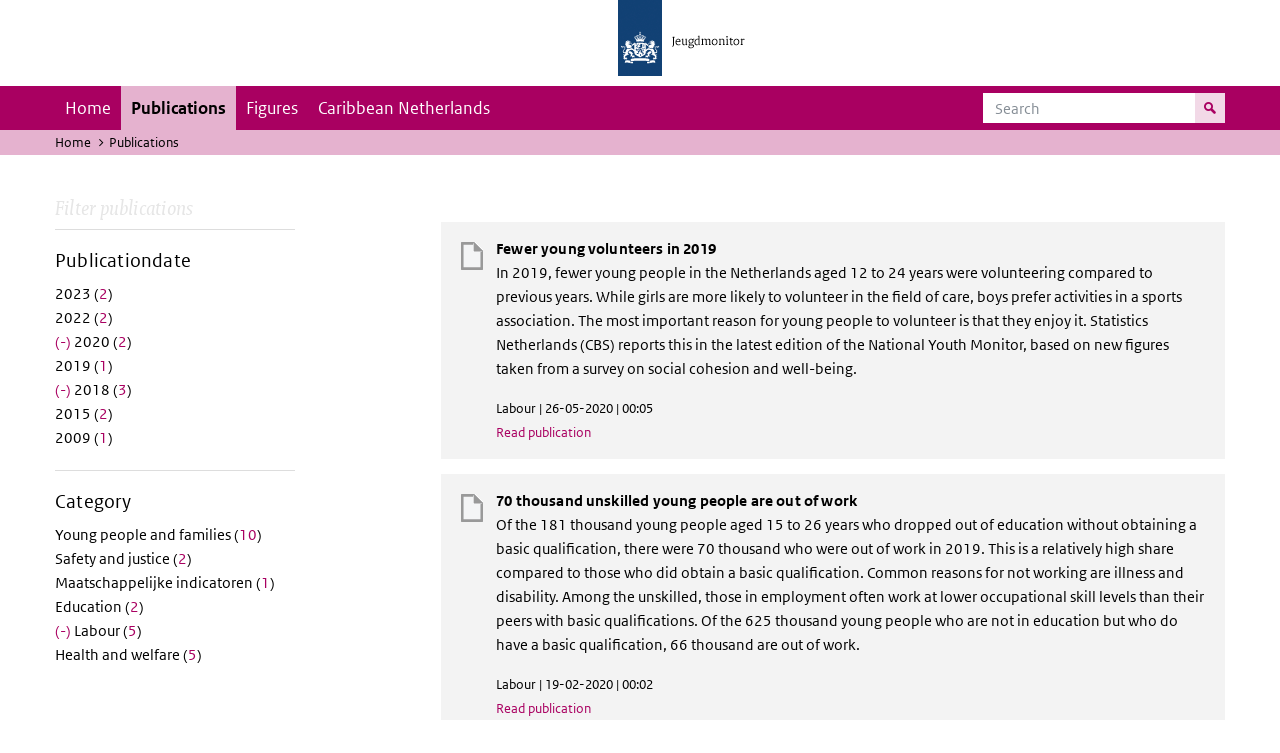

--- FILE ---
content_type: text/html; charset=UTF-8
request_url: https://jeugdmonitor.cbs.nl/en/publications?f%5B0%5D=datum%3A2010&f%5B1%5D=datum%3A2017&f%5B2%5D=datum%3A2018&f%5B3%5D=datum%3A2020&f%5B4%5D=themes%3A11
body_size: 4309
content:
<!DOCTYPE html>
<html lang="en" dir="ltr">
  <head>
    <meta charset="utf-8" />
<link rel="canonical" href="https://jeugdmonitor.cbs.nl/en/publications" />
<meta name="Generator" content="Drupal 10 (https://www.drupal.org)" />
<meta name="MobileOptimized" content="width" />
<meta name="HandheldFriendly" content="true" />
<meta name="viewport" content="width=device-width, initial-scale=1.0" />
<meta http-equiv="x-ua-compatible" content="ie=edge" />
<link rel="icon" href="/themes/custom/jeugdmonitor/favicon.ico" type="image/vnd.microsoft.icon" />

    <title>Publications | Jeugdmonitor</title>
    <link rel="stylesheet" media="all" href="/themes/contrib/stable/css/system/components/ajax-progress.module.css?suv0ph" />
<link rel="stylesheet" media="all" href="/themes/contrib/stable/css/system/components/align.module.css?suv0ph" />
<link rel="stylesheet" media="all" href="/themes/contrib/stable/css/system/components/autocomplete-loading.module.css?suv0ph" />
<link rel="stylesheet" media="all" href="/themes/contrib/stable/css/system/components/fieldgroup.module.css?suv0ph" />
<link rel="stylesheet" media="all" href="/themes/contrib/stable/css/system/components/container-inline.module.css?suv0ph" />
<link rel="stylesheet" media="all" href="/themes/contrib/stable/css/system/components/clearfix.module.css?suv0ph" />
<link rel="stylesheet" media="all" href="/themes/contrib/stable/css/system/components/details.module.css?suv0ph" />
<link rel="stylesheet" media="all" href="/themes/contrib/stable/css/system/components/hidden.module.css?suv0ph" />
<link rel="stylesheet" media="all" href="/themes/contrib/stable/css/system/components/item-list.module.css?suv0ph" />
<link rel="stylesheet" media="all" href="/themes/contrib/stable/css/system/components/js.module.css?suv0ph" />
<link rel="stylesheet" media="all" href="/themes/contrib/stable/css/system/components/nowrap.module.css?suv0ph" />
<link rel="stylesheet" media="all" href="/themes/contrib/stable/css/system/components/position-container.module.css?suv0ph" />
<link rel="stylesheet" media="all" href="/themes/contrib/stable/css/system/components/progress.module.css?suv0ph" />
<link rel="stylesheet" media="all" href="/themes/contrib/stable/css/system/components/reset-appearance.module.css?suv0ph" />
<link rel="stylesheet" media="all" href="/themes/contrib/stable/css/system/components/resize.module.css?suv0ph" />
<link rel="stylesheet" media="all" href="/themes/contrib/stable/css/system/components/sticky-header.module.css?suv0ph" />
<link rel="stylesheet" media="all" href="/themes/contrib/stable/css/system/components/system-status-counter.css?suv0ph" />
<link rel="stylesheet" media="all" href="/themes/contrib/stable/css/system/components/system-status-report-counters.css?suv0ph" />
<link rel="stylesheet" media="all" href="/themes/contrib/stable/css/system/components/system-status-report-general-info.css?suv0ph" />
<link rel="stylesheet" media="all" href="/themes/contrib/stable/css/system/components/tabledrag.module.css?suv0ph" />
<link rel="stylesheet" media="all" href="/themes/contrib/stable/css/system/components/tablesort.module.css?suv0ph" />
<link rel="stylesheet" media="all" href="/themes/contrib/stable/css/system/components/tree-child.module.css?suv0ph" />
<link rel="stylesheet" media="all" href="/themes/contrib/stable/css/views/views.module.css?suv0ph" />
<link rel="stylesheet" media="all" href="/themes/contrib/classy/css/components/messages.css?suv0ph" />
<link rel="stylesheet" media="all" href="/themes/custom/jeugdmonitor/dist/css/violet.css?suv0ph" />

    
  </head>
  <body>

  <!-- PiwikPro -->
  <script type="text/javascript">
    (function(window, document, dataLayerName, id) {
      window[dataLayerName]=window[dataLayerName]||[],window[dataLayerName].push({start:(new Date).getTime(),event:"stg.start"});var scripts=document.getElementsByTagName('script')[0],tags=document.createElement('script');
      function stgCreateCookie(a,b,c){var d="";if(c){var e=new Date;e.setTime(e.getTime()+24*c*60*60*1e3),d="; expires="+e.toUTCString()}document.cookie=a+"="+b+d+"; path=/"}
      var isStgDebug=(window.location.href.match("stg_debug")||document.cookie.match("stg_debug"))&&!window.location.href.match("stg_disable_debug");stgCreateCookie("stg_debug",isStgDebug?1:"",isStgDebug?14:-1);
      var qP=[];dataLayerName!=="dataLayer"&&qP.push("data_layer_name="+dataLayerName),isStgDebug&&qP.push("stg_debug");var qPString=qP.length>0?("?"+qP.join("&")):"";
      tags.async=!0,tags.src="https://cbs.containers.piwik.pro/"+id+".js"+qPString,scripts.parentNode.insertBefore(tags,scripts);
      !function(a,n,i){a[n]=a[n]||{};for(var c=0;c<i.length;c++)!function(i){a[n][i]=a[n][i]||{},a[n][i].api=a[n][i].api||function(){var a=[].slice.call(arguments,0);"string"==typeof a[0]&&window[dataLayerName].push({event:n+"."+i+":"+a[0],parameters:[].slice.call(arguments,1)})}}(i[c])}(window,"ppms",["tm","cm"]);
    })(window, document, 'dataLayer', '9feb4ceb-f9a0-4f28-a87c-c9ef1b48939c');
  </script>
  <!-- End PiwikPro -->

  <nav id="skipnav" class="skipnav list-group">
    <a href="#navbar-main" class="sr-only sr-only-focusable list-group-item-info">Skip to main navigation</a>
    <a href="#main-content" class="sr-only sr-only-focusable list-group-item-info">Skip to main content</a>
  </nav>
    
      <div class="dialog-off-canvas-main-canvas" data-off-canvas-main-canvas>
    
    
          <header id="header" class="header">
  <div class="header__logo">
    <div class="header__wrapper">
      <a href="/en/" ><img src="/themes/custom/jeugdmonitor/dist/images/jeugdmonitor.png" width="137" height="77" alt="Het logo van de rijksoverheid, met de tekst Jeugdmonitor: navigeert naar home"></a>
    </div>
  </div>
</header>
  
          <nav class="navbar navbar-branded navbar-expand-lg">
      <div class="container">
        <button class="navbar-toggler icon-menu" type="button" data-toggle="collapse" data-target="#navbarSupportedContent" aria-controls="navbarSupportedContent" aria-expanded="false" aria-label="Toggle navigation">
          Menu<span class="sr-only">Collapsed</span>
        </button>
        <button class="navbar-toggler icon-zoek" type="button" data-toggle="collapse" data-target="#navbarSupportedContent" aria-controls="navbarSupportedContent" aria-expanded="false" aria-label="Toggle navigation to search">
        </button>
        <div class="collapse navbar-collapse" id="navbarSupportedContent">
                        
        <ul class="navbar-nav mr-auto mt-2 mt-md-0">
                      <li class="nav-item">
                    <a href="/en" class="nav-link" data-drupal-link-system-path="&lt;front&gt;">Home</a>
        </li>
                      <li class="nav-item is-active">
                    <a href="/en/publications" title="English publications" class="nav-link is-active" data-drupal-link-system-path="publications">Publications</a>
        </li>
                      <li class="nav-item">
                    <a href="/en/figures" class="nav-link">Figures</a>
        </li>
                      <li class="nav-item">
                    <a href="/en/Caribbean-Netherlands" title="Theme page about the Caribbean Netherlands" class="nav-link">Caribbean Netherlands</a>
        </li>
          </ul>
  


  

  

          <form action="/en/search" method="get" class="navbar-search-form order-md-last order-first">
            <div class="navbar-search-form-wrapper">
              <label for="search" class="visually-hidden">Search</label>
              <input class="form-control" id="search" type="search" placeholder="Search">
              <button class="navbar-search-form-btn icon-zoek" type="submit">
                <span class="visually-hidden">Search for content on the website</span>
              </button>
            </div>
          </form>
        </div>
      </div>
    </nav>

  
                      
  <div class="navbar-title">
    <div class="container">
        <div class="navbar-title-breadcrumb">
            <span class="assistive">U bevindt zich hier:</span>
                                                <a href="/en">Home</a>
                                                                <span class="navbar-title-breadcrumb-title">Publications</span>
                                    </div>
            </div>
</div>

  
  
  
        <div data-drupal-messages-fallback class="hidden"></div>

  

  

    <div class="publicatie">
    <div class="container">
      <div class="publicatie__filters">
        <h2 class="publicatie__header">Filter publications</h2>
        <div class="themefilter">
          <h3 class="themefilter__header">Publicationdate</h3>
              <ul class="themefilter__list"><li><a href="/en/publications?f%5B0%5D=datum%3A2010&amp;f%5B1%5D=datum%3A2017&amp;f%5B2%5D=datum%3A2018&amp;f%5B3%5D=datum%3A2020&amp;f%5B4%5D=datum%3A2023&amp;f%5B5%5D=themes%3A11" rel="nofollow" data-drupal-facet-item-id="datum-2023" data-drupal-facet-item-value="2023" data-drupal-facet-item-count="2"><span class="themefilter__link">2023 (<span class="themefilter__count">2</span>)</span>
</a></li><li><a href="/en/publications?f%5B0%5D=datum%3A2010&amp;f%5B1%5D=datum%3A2017&amp;f%5B2%5D=datum%3A2018&amp;f%5B3%5D=datum%3A2020&amp;f%5B4%5D=datum%3A2022&amp;f%5B5%5D=themes%3A11" rel="nofollow" data-drupal-facet-item-id="datum-2022" data-drupal-facet-item-value="2022" data-drupal-facet-item-count="2"><span class="themefilter__link">2022 (<span class="themefilter__count">2</span>)</span>
</a></li><li><a href="/en/publications?f%5B0%5D=datum%3A2010&amp;f%5B1%5D=datum%3A2017&amp;f%5B2%5D=datum%3A2018&amp;f%5B3%5D=themes%3A11" rel="nofollow" class="is-active" data-drupal-facet-item-id="datum-2020" data-drupal-facet-item-value="2020" data-drupal-facet-item-count="2">  <span class="facet-item__status js-facet-deactivate">(-)</span>
<span class="themefilter__link">2020 (<span class="themefilter__count">2</span>)</span>
</a></li><li><a href="/en/publications?f%5B0%5D=datum%3A2010&amp;f%5B1%5D=datum%3A2017&amp;f%5B2%5D=datum%3A2018&amp;f%5B3%5D=datum%3A2019&amp;f%5B4%5D=datum%3A2020&amp;f%5B5%5D=themes%3A11" rel="nofollow" data-drupal-facet-item-id="datum-2019" data-drupal-facet-item-value="2019" data-drupal-facet-item-count="1"><span class="themefilter__link">2019 (<span class="themefilter__count">1</span>)</span>
</a></li><li><a href="/en/publications?f%5B0%5D=datum%3A2010&amp;f%5B1%5D=datum%3A2017&amp;f%5B2%5D=datum%3A2020&amp;f%5B3%5D=themes%3A11" rel="nofollow" class="is-active" data-drupal-facet-item-id="datum-2018" data-drupal-facet-item-value="2018" data-drupal-facet-item-count="3">  <span class="facet-item__status js-facet-deactivate">(-)</span>
<span class="themefilter__link">2018 (<span class="themefilter__count">3</span>)</span>
</a></li><li><a href="/en/publications?f%5B0%5D=datum%3A2010&amp;f%5B1%5D=datum%3A2015&amp;f%5B2%5D=datum%3A2017&amp;f%5B3%5D=datum%3A2018&amp;f%5B4%5D=datum%3A2020&amp;f%5B5%5D=themes%3A11" rel="nofollow" data-drupal-facet-item-id="datum-2015" data-drupal-facet-item-value="2015" data-drupal-facet-item-count="2"><span class="themefilter__link">2015 (<span class="themefilter__count">2</span>)</span>
</a></li><li><a href="/en/publications?f%5B0%5D=datum%3A2009&amp;f%5B1%5D=datum%3A2010&amp;f%5B2%5D=datum%3A2017&amp;f%5B3%5D=datum%3A2018&amp;f%5B4%5D=datum%3A2020&amp;f%5B5%5D=themes%3A11" rel="nofollow" data-drupal-facet-item-id="datum-2009" data-drupal-facet-item-value="2009" data-drupal-facet-item-count="1"><span class="themefilter__link">2009 (<span class="themefilter__count">1</span>)</span>
</a></li></ul>

        </div>
        <div class="themefilter">
          <h3 class="themefilter__header">Category</h3>
              <ul class="themefilter__list"><li><a href="/en/publications?f%5B0%5D=datum%3A2010&amp;f%5B1%5D=datum%3A2017&amp;f%5B2%5D=datum%3A2018&amp;f%5B3%5D=datum%3A2020&amp;f%5B4%5D=themes%3A8&amp;f%5B5%5D=themes%3A11" rel="nofollow" data-drupal-facet-item-id="themes-8" data-drupal-facet-item-value="8" data-drupal-facet-item-count="10"><span class="themefilter__link">Young people and families (<span class="themefilter__count">10</span>)</span>
</a></li><li><a href="/en/publications?f%5B0%5D=datum%3A2010&amp;f%5B1%5D=datum%3A2017&amp;f%5B2%5D=datum%3A2018&amp;f%5B3%5D=datum%3A2020&amp;f%5B4%5D=themes%3A11&amp;f%5B5%5D=themes%3A12" rel="nofollow" data-drupal-facet-item-id="themes-12" data-drupal-facet-item-value="12" data-drupal-facet-item-count="2"><span class="themefilter__link">Safety and justice (<span class="themefilter__count">2</span>)</span>
</a></li><li><a href="/en/publications?f%5B0%5D=datum%3A2010&amp;f%5B1%5D=datum%3A2017&amp;f%5B2%5D=datum%3A2018&amp;f%5B3%5D=datum%3A2020&amp;f%5B4%5D=themes%3A7&amp;f%5B5%5D=themes%3A11" rel="nofollow" data-drupal-facet-item-id="themes-7" data-drupal-facet-item-value="7" data-drupal-facet-item-count="1"><span class="themefilter__link">Maatschappelijke indicatoren (<span class="themefilter__count">1</span>)</span>
</a></li><li><a href="/en/publications?f%5B0%5D=datum%3A2010&amp;f%5B1%5D=datum%3A2017&amp;f%5B2%5D=datum%3A2018&amp;f%5B3%5D=datum%3A2020&amp;f%5B4%5D=themes%3A10&amp;f%5B5%5D=themes%3A11" rel="nofollow" data-drupal-facet-item-id="themes-10" data-drupal-facet-item-value="10" data-drupal-facet-item-count="2"><span class="themefilter__link">Education (<span class="themefilter__count">2</span>)</span>
</a></li><li><a href="/en/publications?f%5B0%5D=datum%3A2010&amp;f%5B1%5D=datum%3A2017&amp;f%5B2%5D=datum%3A2018&amp;f%5B3%5D=datum%3A2020" rel="nofollow" class="is-active" data-drupal-facet-item-id="themes-11" data-drupal-facet-item-value="11" data-drupal-facet-item-count="5">  <span class="facet-item__status js-facet-deactivate">(-)</span>
<span class="themefilter__link">Labour (<span class="themefilter__count">5</span>)</span>
</a></li><li><a href="/en/publications?f%5B0%5D=datum%3A2010&amp;f%5B1%5D=datum%3A2017&amp;f%5B2%5D=datum%3A2018&amp;f%5B3%5D=datum%3A2020&amp;f%5B4%5D=themes%3A9&amp;f%5B5%5D=themes%3A11" rel="nofollow" data-drupal-facet-item-id="themes-9" data-drupal-facet-item-value="9" data-drupal-facet-item-count="5"><span class="themefilter__link">Health and welfare (<span class="themefilter__count">5</span>)</span>
</a></li></ul>

        </div>
      </div>

      <div class="publicatie__results">
                    <div class="view view-publicaties-en view-id-publicaties_en view-display-id-publications js-view-dom-id-01cd556627d99333c10ea788c9ed81cc112f4739e7727b4c34c559d7d4444843">

      <div class="searchpagination">
      
    </div>
  
          <div class="views-row"><div class="publicatieresults__item">
  <h3 class="publicatieresults__header"><span class="field field--name-title field--type-string field--label-hidden">Fewer young volunteers in 2019</span>
</h3>
  <p class="publicatieresults__intro">
          <p>In 2019, fewer young people in the Netherlands aged 12 to 24 years were volunteering compared to previous years. While girls are more likely to volunteer in the field of care, boys prefer activities in a sports association. The most important reason for young people to volunteer is that they enjoy it. Statistics Netherlands (CBS) reports this in the latest edition of the National Youth Monitor, based on new figures taken from a survey on social cohesion and well-being.</p>


      </p>
  <p class="publicatieresults__meta">  Labour
 | 26-05-2020 | 00:05</p>
  <a class="publicatieresults__link" href="/en/publications/Fewer-young-volunteers-in-2019">Read publication</a>
</div>
</div>
    <div class="views-row"><div class="publicatieresults__item">
  <h3 class="publicatieresults__header"><span class="field field--name-title field--type-string field--label-hidden">70 thousand unskilled young people are out of work</span>
</h3>
  <p class="publicatieresults__intro">
          <p>Of the 181 thousand young people aged 15 to 26 years who dropped out of education without obtaining a basic qualification, there were 70 thousand who were out of work in 2019. This is a relatively high share compared to those who did obtain a basic qualification. Common reasons for not working are illness and disability. Among the unskilled, those in employment often work at lower occupational skill levels than their peers with basic qualifications. Of the 625 thousand young people who are not in education but who do have a basic qualification, 66 thousand are out of work.</p>


      </p>
  <p class="publicatieresults__meta">  Labour
 | 19-02-2020 | 00:02</p>
  <a class="publicatieresults__link" href="/en/publications/70-thousand-unskilled-young-people-are-out-of-work">Read publication</a>
</div>
</div>
    <div class="views-row"><div class="publicatieresults__item">
  <h3 class="publicatieresults__header"><span class="field field--name-title field--type-string field--label-hidden">Youth unemployment at all-time low this century</span>
</h3>
  <p class="publicatieresults__intro">
          <p>For eight months now, unemployment among youth has fallen below the lowest point before the economic crisis in 2008. At European level, the Netherlands is in the top three of countries with the lowest youth unemployment rate.</p>


      </p>
  <p class="publicatieresults__meta">  Labour
 | 02-07-2018 | 15:07</p>
  <a class="publicatieresults__link" href="/en/publications/Youth-unemployment-at-all-time-low-this-century">Read publication</a>
</div>
</div>
    <div class="views-row"><div class="publicatieresults__item">
  <h3 class="publicatieresults__header"><span class="field field--name-title field--type-string field--label-hidden">4% of youth not in employment, education or training</span>
</h3>
  <p class="publicatieresults__intro">
          <p>In 2017, 4 percent of young people in the Netherlands aged 15 to 24 years were neither in employment nor in education or training (NEET). This is equivalent to 84 thousand young people.</p>


      </p>
  <p class="publicatieresults__meta">  Labour
 | 23-04-2018 | 15:04</p>
  <a class="publicatieresults__link" href="/en/publications/4-per-cent-of-youth-not-in-employment-education-or-training">Read publication</a>
</div>
</div>
    <div class="views-row"><div class="publicatieresults__item">
  <h3 class="publicatieresults__header"><span class="field field--name-title field--type-string field--label-hidden">Three-quarters of young Bonairians not in education are working</span>
</h3>
  <p class="publicatieresults__intro">
          <p>In 2016, most young people in the Caribbean Netherlands between the ages of 15 and 24 were enrolled in education. This share was highest on Saba: 72 percent. On Bonaire, one-third of this age group are no longer enrolled in education but are in work. They are often full-time workers, similar to the group aged 25 and over.</p>


      </p>
  <p class="publicatieresults__meta">  Labour
 | 22-02-2018 | 00:02</p>
  <a class="publicatieresults__link" href="/en/publications/Three-quarters%20of%20young%20Bonairians%20not%20in%20education%20are%20working">Read publication</a>
</div>
</div>

  
      <div class="searchpagination">
      
    </div>
  </div>


  
  
      </div>
    </div>
  </div>

        <footer>
    <div class="container">
                    
                      <div class="column">
          <h2>Service</h2>
                      <ul>
                          <li>
                <a href="/en/contact-en">Contact</a>

                              </li>
                        <ul>
                  </div>
              <div class="column">
          <h2>Information</h2>
                      <ul>
                          <li>
                <a href="/en/about-this-site">About this site</a>

                              </li>
                          <li>
                <a href="/en/definitions">Definitions</a>

                              </li>
                          <li>
                <a href="/en/sources">Sources</a>

                              </li>
                        <ul>
                  </div>
            


  

  
    </div>

    <div class="languages">
      <div class="container">
        <ul>
                      <li class="selected">
                English
            </li>
            <li>
              <a href="/" lang="nl">Nederlands</a>
            </li>
                  </ul>
      </div>
    </div>

        <div class="credits">
      <div class="container">
        Created by:
        <a href="https://www.cbs.nl/en-gb" title="Statistics Netherlandsk">CBS</a> and
        <a href="https://www.government.nl/ministries/ministry-of-health-welfare-and-sport" title="Ministry of Health, Welfare and Sport">VWS</a>
      </div>
    </div>
      </footer>
  

  </div>

    
    <script type="application/json" data-drupal-selector="drupal-settings-json">{"path":{"baseUrl":"\/","pathPrefix":"en\/","currentPath":"publications","currentPathIsAdmin":false,"isFront":false,"currentLanguage":"en","currentQuery":{"f":["datum:2010","datum:2017","datum:2018","datum:2020","themes:11"]}},"pluralDelimiter":"\u0003","suppressDeprecationErrors":true,"user":{"uid":0,"permissionsHash":"565373debbe06c9d75ff283f13fc74c53fc928cbe0c5c3883d59b732d0f743fb"}}</script>
<script src="/core/assets/vendor/jquery/jquery.min.js?v=3.7.1"></script>
<script src="/core/assets/vendor/once/once.min.js?v=1.0.1"></script>
<script src="/core/misc/drupalSettingsLoader.js?v=10.2.11"></script>
<script src="/core/misc/drupal.js?v=10.2.11"></script>
<script src="/core/misc/drupal.init.js?v=10.2.11"></script>
<script src="/themes/custom/jeugdmonitor/dist/js/bootstrap.js?suv0ph"></script>
<script src="/themes/custom/jeugdmonitor/dist/js/main.js?suv0ph"></script>
<script src="/themes/custom/jeugdmonitor/build/arrayFrom.js?v=1.x"></script>
<script src="/themes/custom/jeugdmonitor/build/runtime.js?v=1.7.x"></script>
<script src="/themes/custom/jeugdmonitor/build/fotowaaier.js?v=1.7.x"></script>
<script src="/modules/contrib/facets/js/base-widget.js?v=10.2.11"></script>
<script src="/modules/contrib/facets/js/link-widget.js?v=10.2.11"></script>

  </body>
</html>
